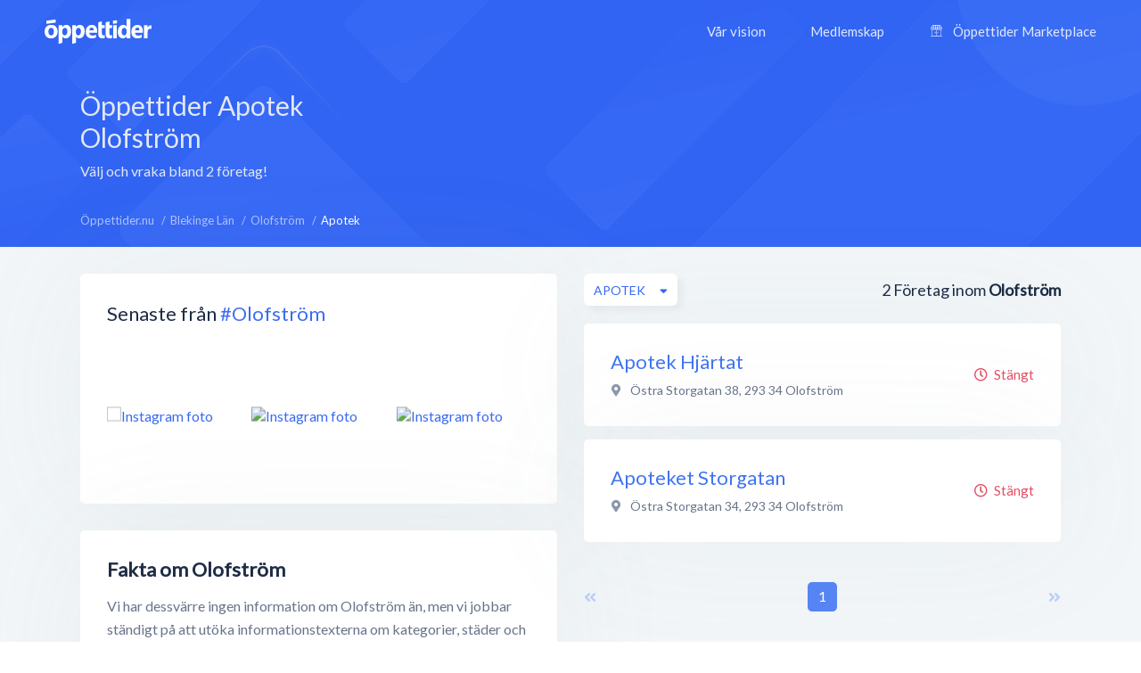

--- FILE ---
content_type: text/html; charset=utf-8
request_url: https://xn--ppettider-z7a.nu/blekinge-lan/olofstrom/apotek
body_size: 7621
content:
<!DOCTYPE html>
<html lang="sv-SE">
<head>
    <meta charset="UTF-8">
    <meta name="viewport" content="width=device-width, height=device-height, initial-scale=1.0, minimum-scale=1.0, maximum-scale=1.0">
    <meta http-equiv="X-UA-Compatible" content="ie=edge">
    <title>Apotek i Olofström - Alla öppettider, adress &amp; kontakt - Öppettider.nu</title>
    <link rel="canonical" href="https://öppettider.nu/blekinge-lan/olofstrom/apotek">
    <meta name="description" content="Alla öppettider för Apotek i Olofströmök bland hundratusentals företag - snabbt &amp; smidigt!" />

    <meta name="apple-mobile-web-app-title" content="Öppettider.nu">
    <meta name="theme-color" content="#3567f4">
	<meta name="application-name" content="Öppettider.nu">

    <!-- Twitter Card data -->
    <meta name="twitter:card" content="summary">
    <meta name="twitter:site" content="@oppettidernu">
    <meta name="twitter:title" content="Apotek i Olofström - Alla öppettider, adress &amp; kontakt - Öppettider.nu">
    <meta name="twitter:description" content="Alla öppettider för Apotek i Olofströmök bland hundratusentals företag - snabbt &amp; smidigt!">
    <meta name="twitter:creator" content="@oppettidernu">
    <meta name="twitter:image" content="https://öppettider.nu/assets/img/twitter-share.png"> <!--120x120px--> 
    <!-- Open Graph data -->
    <meta property="og:title" content="Apotek i Olofström - Alla öppettider, adress &amp; kontakt - Öppettider.nu" />
    <meta property="og:type" content="website" />
    <meta property="og:url" content="https://xn--ppettider-z7a.nu/blekinge-lan/olofstrom/apotek" />
    <meta property="og:image" content="https://xn--ppettider-z7a.nu/assets/img/og-share.png" />
    <meta property="og:description" content="Alla öppettider för Apotek i Olofströmök bland hundratusentals företag - snabbt &amp; smidigt!" /> 
    <meta property="og:site_name" content="Öppettider.nu" />
    <meta property="fb:admins" content="100001214649282" />
    <meta property="fb:app_id" content="478321919625877" />
    <meta property="fb:locale" content="sv_SE" />
    
    <!-- Prefetch DNS for external assets -->
    <link rel="preconnect" href="//www.googletagmanager.com" crossorigin>
    <link rel="preconnect" href="//fonts.googleapis.com" crossorigin>
    <link rel="preload" href="https://fonts.googleapis.com/css?family=Lato|Roboto:500&display=swap" as="style"/>
    
    <link href="https://fonts.googleapis.com/css?family=Lato|Roboto:500&display=swap" rel="stylesheet">

    <!-- Preconnect for external assets -->
    <link rel="icon" href="/favicon.ico" type="image/vnd.microsoft.icon">
    <link rel="manifest" href="/manifest.webmanifest">

    <link rel="icon" href="https://öppettider.nu/assets/img/icons/favicon-128x128.png" type="image/png" sizes="128x128">
    <link rel="icon" type="image/png" sizes="16x16" href="https://öppettider.nu/assets/img/icons/favicon-16x16.png">
    <link rel="icon" type="image/png" sizes="32x32" href="https://öppettider.nu/assets/img/icons/favicon-32x32.png">
    <link rel="icon" sizes="64x64" href="https://öppettider.nu/assets/img/icons/favicon-64x64.png" />
    <link rel="icon" sizes="128x128" href="https://öppettider.nu/assets/img/icons/favicon-128x128.png" />
    <link rel="icon" sizes="256x256" href="https://öppettider.nu/assets/img/icons/favicon-256x256.png" />
    <link rel="stylesheet" href="/assets/css/default.css?cache=1768529978">
    <script src="https://pagead2.googlesyndication.com/pagead/js/adsbygoogle.js"></script>
    
    <script>
        var ajaxUrl = 'https://öppettider.nu/ajax/';
        var siteUrl = 'https://öppettider.nu';
    </script>
    <!-- Google Tag Manager -->
    <script>
        (function(w,d,s,l,i){w[l]=w[l]||[];w[l].push({'gtm.start':
        new Date().getTime(),event:'gtm.js'});var f=d.getElementsByTagName(s)[0],
        j=d.createElement(s),dl=l!='dataLayer'?'&l='+l:'';j.async=true;j.src=
        'https://www.googletagmanager.com/gtm.js?id='+i+dl;f.parentNode.insertBefore(j,f);
        })(window,document,'script','dataLayer','GTM-M9K2SFJ');
    </script> 
    <!-- End Google Tag Manager -->
    
</head>
<body id="barba-wrapper" class="light " itemscope itemtype="https://schema.org/WebPage">
<style>
    .ad-box{
        overflow:hidden !important;
    }
</style>
    <!-- Google Tag Manager (noscript) -->
    <noscript><iframe src="https://www.googletagmanager.com/ns.html?id=GTM-M9K2SFJ" height="0" width="0" style="display:none;visibility:hidden"></iframe></noscript>
    <!-- End Google Tag Manager (noscript) -->
<div class="barba-container">
    <meta itemprop="name" content="Apotek i Olofström - Alla öppettider, adress &amp; kontakt - Öppettider.nu"/>
    <meta itemprop="url" content="https://öppettider.nu/blekinge-lan/olofstrom/apotek"/>
    <meta itemprop="description" content="Alla öppettider för Apotek i Olofströmök bland hundratusentals företag - snabbt &amp; smidigt!"/>
    <input type="hidden" name="bodyClass" value="light" />
    <input type="hidden" name="pageType" value="city" />
    <input type="hidden" name="pageSlug" value="blekinge-lan" />
    <input type="hidden" name="pageChild" value="olofstrom" />
    <div class="white-buzz"></div>
    <header>
        <div class="logo-block">
            <a href="/" title="Öppettider.nu"><img src="/assets/img/svgs/logotype-light.svg" width="120" alt="Öppettider" /></a>
        </div>
        <div class="desktop-menu-section">
            <div class="menu-block">
                <ul style="font-family: 'Lato', sans-serif;" itemscope itemtype="https://schema.org/SiteNavigationElement">
                    <li><a href="/info" itemprop="url" title="Vår vision"><span itemprop="name">Vår vision</span></a></li>
                    <li><a href="/business" itemprop="url" title="Medlemskap"><span itemprop="name">Medlemskap</span></a></li>
                    <li>
                        <a href="/marketplace" itemprop="url" title="Öppettider Marketplace">
                            <svg version="1.1" xmlns="http://www.w3.org/2000/svg" class="market-icon" xmlns:xlink="http://www.w3.org/1999/xlink" x="0px" y="0px" viewBox="0 0 512 640" xml:space="preserve">
<g>
    <path d="M510,163.1v-35.5c-0.1-2.9-0.9-5.6-2.5-8L430.8,8.1c-2.6-3.8-7-6.1-11.6-6.1H92.9c-4.6,0-9,2.3-11.6,6.1L4.5,119.6
        c-1.6,2.3-2.3,5-2.5,8v35.5c0,26.4,16.6,49,40,58v260.7H16.1c-7.8,0-14.1,6.3-14.1,14.1S8.3,510,16.1,510h479.8
        c7.8,0,14.1-6.3,14.1-14.1s-6.3-14.1-14.1-14.1H470V221C493.4,212.1,510,189.5,510,163.1z M411.7,30.2l57.3,83.3h-59.7L375,30.2
        H411.7z M344.4,30.2l34.4,83.3h-62.6l-11.5-83.3C304.7,30.2,344.4,30.2,344.4,30.2z M385.8,141.7v21.4c0,18.7-15.2,33.9-33.9,33.9
        c-18.7,0-33.9-15.2-33.9-33.9v-21.4L385.8,141.7L385.8,141.7z M235.7,30.2h40.7l11.5,83.3h-63.6L235.7,30.2z M207.2,30.2
        l-11.5,83.3h-62.6l34.4-83.3C167.5,30.2,207.2,30.2,207.2,30.2z M193.9,141.7v21.4c0,18.7-15.2,33.9-33.9,33.9
        s-33.9-15.2-33.9-33.9v-21.4L193.9,141.7L193.9,141.7z M100.3,30.2H137l-34.4,83.3H43L100.3,30.2z M30.2,163.1v-21.4H98v21.4
        c0,18.7-15.2,33.9-33.9,33.9S30.2,181.8,30.2,163.1z M241.9,481.8H70.2v-257c16.8-1.7,31.7-10,41.9-22.4
        c11.4,13.9,28.7,22.7,48,22.7s36.6-8.9,48-22.7c8.5,10.4,20.4,18,33.9,21.1v258.3H241.9z M222.1,163.1v-21.4h67.7v21.4
        c0,18.7-15.2,33.9-33.9,33.9S222.1,181.8,222.1,163.1z M441.8,481.8H270.1V223.6c13.5-3.2,25.3-10.7,33.9-21.1
        c11.4,13.9,28.7,22.7,48,22.7s36.6-8.9,48-22.7c10.2,12.4,25.1,20.7,41.9,22.4v256.9H441.8z M447.9,197
        c-18.7,0-33.9-15.2-33.9-33.9v-21.4h67.7v21.4C481.8,181.8,466.6,197,447.9,197z"/>
    <path d="M188.6,318.6v48.3c0,7.8,6.3,14.1,14.1,14.1s14.1-6.3,14.1-14.1v-48.3c0-7.8-6.3-14.1-14.1-14.1
        C194.9,304.5,188.6,310.8,188.6,318.6z"/>
    <path d="M309.3,304.5c-7.8,0-14.1,6.3-14.1,14.1v48.3c0,7.8,6.3,14.1,14.1,14.1c7.8,0,14.1-6.3,14.1-14.1v-48.3
        C323.4,310.8,317.1,304.5,309.3,304.5z"/>
</g>
</svg>                            <span itemprop="name">Öppettider Marketplace</span>
                        </a>
                    </li>
                </ul>
            </div>
        </div>
        <div class="mobile-menu-section">
            <div class="mobile-menu-action">
                <div></div>
            </div>
        </div>
                <div class="mobile-menu-menu-block">
            <div class="mobile-menu-menu-header">
                <div class="logo-block">
                    <a href="/" title="Öppettider.nu"><img class="lazyload" alt="Öppettider Logotyp" src="/assets/img/oppettider_px.png" data-src="/assets/img/svgs/logotype.svg" width="120" /></a>
                </div>
                <div class="mobile-menu-section">
                    <div class="mobile-menu-close">
                        <div></div>
                    </div>
                </div>
            </div>
            <div class="mobile-menu-menu-body">
                <div class="mobile-menu-menu">
                    <ul itemscope itemtype="https://schema.org/SiteNavigationElement">
                        <li><a href="/" itemprop="url" title="Startsidan"><span itemprop="name">Startsidan</span></a></li>
                        <li><a href="/info" itemprop="url" title="Vår vision"><span itemprop="name">Vår vision</span></a></li>
                        <li><a href="/business" itemprop="url" title="Medlemskap"><span itemprop="name">Medlemskap</span></a></li>
                        <li>
                            <a href="/marketplace" itemprop="url" title="Öppettider Marketplace">
                                <svg version="1.1" xmlns="http://www.w3.org/2000/svg" class="market-icon" xmlns:xlink="http://www.w3.org/1999/xlink" x="0px" y="0px" viewBox="0 0 512 640" xml:space="preserve">
<g>
    <path d="M510,163.1v-35.5c-0.1-2.9-0.9-5.6-2.5-8L430.8,8.1c-2.6-3.8-7-6.1-11.6-6.1H92.9c-4.6,0-9,2.3-11.6,6.1L4.5,119.6
        c-1.6,2.3-2.3,5-2.5,8v35.5c0,26.4,16.6,49,40,58v260.7H16.1c-7.8,0-14.1,6.3-14.1,14.1S8.3,510,16.1,510h479.8
        c7.8,0,14.1-6.3,14.1-14.1s-6.3-14.1-14.1-14.1H470V221C493.4,212.1,510,189.5,510,163.1z M411.7,30.2l57.3,83.3h-59.7L375,30.2
        H411.7z M344.4,30.2l34.4,83.3h-62.6l-11.5-83.3C304.7,30.2,344.4,30.2,344.4,30.2z M385.8,141.7v21.4c0,18.7-15.2,33.9-33.9,33.9
        c-18.7,0-33.9-15.2-33.9-33.9v-21.4L385.8,141.7L385.8,141.7z M235.7,30.2h40.7l11.5,83.3h-63.6L235.7,30.2z M207.2,30.2
        l-11.5,83.3h-62.6l34.4-83.3C167.5,30.2,207.2,30.2,207.2,30.2z M193.9,141.7v21.4c0,18.7-15.2,33.9-33.9,33.9
        s-33.9-15.2-33.9-33.9v-21.4L193.9,141.7L193.9,141.7z M100.3,30.2H137l-34.4,83.3H43L100.3,30.2z M30.2,163.1v-21.4H98v21.4
        c0,18.7-15.2,33.9-33.9,33.9S30.2,181.8,30.2,163.1z M241.9,481.8H70.2v-257c16.8-1.7,31.7-10,41.9-22.4
        c11.4,13.9,28.7,22.7,48,22.7s36.6-8.9,48-22.7c8.5,10.4,20.4,18,33.9,21.1v258.3H241.9z M222.1,163.1v-21.4h67.7v21.4
        c0,18.7-15.2,33.9-33.9,33.9S222.1,181.8,222.1,163.1z M441.8,481.8H270.1V223.6c13.5-3.2,25.3-10.7,33.9-21.1
        c11.4,13.9,28.7,22.7,48,22.7s36.6-8.9,48-22.7c10.2,12.4,25.1,20.7,41.9,22.4v256.9H441.8z M447.9,197
        c-18.7,0-33.9-15.2-33.9-33.9v-21.4h67.7v21.4C481.8,181.8,466.6,197,447.9,197z"/>
    <path d="M188.6,318.6v48.3c0,7.8,6.3,14.1,14.1,14.1s14.1-6.3,14.1-14.1v-48.3c0-7.8-6.3-14.1-14.1-14.1
        C194.9,304.5,188.6,310.8,188.6,318.6z"/>
    <path d="M309.3,304.5c-7.8,0-14.1,6.3-14.1,14.1v48.3c0,7.8,6.3,14.1,14.1,14.1c7.8,0,14.1-6.3,14.1-14.1v-48.3
        C323.4,310.8,317.1,304.5,309.3,304.5z"/>
</g>
</svg>    
                                <span itemprop="name">Öppettider Marketplace</span>
                            </a>
                        </li>
                    </ul>
                </div>
                <div class="mobile-menu-menu-button">
                    <a href="/business" class="btn blue" title="Läs mer om medlemskap">Är du företagare?</a>
                </div>
            </div>
        </div>
    </header>
    <section class="page_heading list-pages-heading">
    <div class="wrapper">
        <div class="heading_content flex-horizontal space-between">
            <div class="info-side">
                <h1>
                Öppettider
                Apotek                 Olofström</h1>
                <div class="cap">Välj och vraka bland 2 företag!</div>
            </div>
            <div class="mrc mrc-overlapping vertical">
                <div class="reklam_container">
                    <div class="ad-box" data-size="970x90">
                        <ins class="adsbygoogle" 
                style="display:inline-block; width:970px; height:90px;"
                
                
                data-ad-client="ca-pub-8107075430921414" data-ad-slot="1003490756"></ins>                    </div>
                    <div class="ad-box" data-size="728x90">
                        <ins class="adsbygoogle" 
                style="display:inline-block; width:728px; height:90px;"
                
                
                data-ad-client="ca-pub-8107075430921414" data-ad-slot="6421343121"></ins>                    </div>
                    <div class="ad-box" data-size="468x60">
                        <ins class="adsbygoogle" 
                style="display:inline-block; width:468px; height:60px;"
                
                
                data-ad-client="ca-pub-8107075430921414" data-ad-slot="8690409081"></ins>                    </div>
                    <div class="ad-box" data-size="336x280">
                        <ins class="adsbygoogle" 
                style="display:inline-block; width:336px; height:280px;"
                
                
                data-ad-client="ca-pub-8107075430921414" data-ad-slot="7377327414"></ins>                    </div>
                    <div class="ad-box" data-size="300x250">
                        <ins class="adsbygoogle" 
                style="display:inline-block; width:300px; height:250px;"
                
                
                data-ad-client="ca-pub-8107075430921414" data-ad-slot="1631143084"></ins>                    </div>
                    <div class="ad-box" data-size="320x100">
                        <ins class="adsbygoogle" 
                style="display:inline-block; width:320px; height:100px;"
                
                
                data-ad-client="ca-pub-8107075430921414" data-ad-slot="3733595872"></ins>                    </div>
                </div>
            </div>
        </div>
    </div>
</section>
<section id="main_content">
    <div class="light-bg"></div>
    <div class="wrapper">
        <section id="system_page" class="content-section flex-horizontal space-between">
            <div class="breadcrumbs-header cm-12 flex-horizontal space-between pwa-block">
                <div class="breadcrumbs">
                    <ul class="no_styling flex-horizontal" itemscope itemtype="http://schema.org/BreadcrumbList">
                        <li class="list-item" itemprop="itemListElement" itemscope itemtype="http://schema.org/ListItem">
    <meta itemprop="position" content="0"/>

            
        <a href="https://öppettider.nu/" itemprop="item" title="Visa Öppettider.nu">
            <span itemprop="name">Öppettider.nu</span>
        </a>
    </li><li class="list-item" itemprop="itemListElement" itemscope itemtype="http://schema.org/ListItem">
    <meta itemprop="position" content="1"/>

            
        <a href="https://öppettider.nu/blekinge-lan" itemprop="item" title="Visa Blekinge Län">
            <span itemprop="name">Blekinge Län</span>
        </a>
    </li><li class="list-item" itemprop="itemListElement" itemscope itemtype="http://schema.org/ListItem">
    <meta itemprop="position" content="2"/>

            
        <a href="https://öppettider.nu/blekinge-lan/olofstrom" itemprop="item" title="Visa Olofström">
            <span itemprop="name">Olofström</span>
        </a>
    </li><li class="list-item" itemprop="itemListElement" itemscope itemtype="http://schema.org/ListItem">
    <meta itemprop="position" content="3"/>

            <h3 itemprop="item" content="https://xn--ppettider-z7a.nu/blekinge-lan/olofstrom/apotek">
            <span itemprop="name">Apotek</span>
        </h3>
    </li>                    </ul>
                </div>
            </div>
            <aside id="system_info" class="pt-30">
            
                    <div class="row cm-12">
    <div class="box cm-12">
        <div id="instagram_promo" class="p-30" data-tag="olofström">
            <div class="heading">
                <h2 class="box-title">Senaste från <a href="https://www.instagram.com/explore/tags/olofström/" rel="nofollow noreferrer" title="#olofström hashtagg på Instagram" target="_blank">#Olofström</a></h2>
            </div>
            <div class="images_container">
                <div class="images flex-horizontal space-between pt-30">
                                            <div class="post">
                            <a href="https://instagram.com/p/" title="Visa på Instagram" rel="nofollow noreferrer" target="_blank">
                                <img class="lazyload image" src="/assets/img/oppettider_px.png" data-src="" alt="Instagram foto" />
                            </a>
                        </div>
                                            <div class="post">
                            <a href="https://instagram.com/p/" title="Visa på Instagram" rel="nofollow noreferrer" target="_blank">
                                <img class="lazyload image" src="/assets/img/oppettider_px.png" data-src="" alt="Instagram foto" />
                            </a>
                        </div>
                                            <div class="post">
                            <a href="https://instagram.com/p/" title="Visa på Instagram" rel="nofollow noreferrer" target="_blank">
                                <img class="lazyload image" src="/assets/img/oppettider_px.png" data-src="" alt="Instagram foto" />
                            </a>
                        </div>
                                            <div class="post">
                            <a href="https://instagram.com/p/" title="Visa på Instagram" rel="nofollow noreferrer" target="_blank">
                                <img class="lazyload image" src="/assets/img/oppettider_px.png" data-src="" alt="Instagram foto" />
                            </a>
                        </div>
                                            <div class="post">
                            <a href="https://instagram.com/p/" title="Visa på Instagram" rel="nofollow noreferrer" target="_blank">
                                <img class="lazyload image" src="/assets/img/oppettider_px.png" data-src="" alt="Instagram foto" />
                            </a>
                        </div>
                                            <div class="post">
                            <a href="https://instagram.com/p/" title="Visa på Instagram" rel="nofollow noreferrer" target="_blank">
                                <img class="lazyload image" src="/assets/img/oppettider_px.png" data-src="" alt="Instagram foto" />
                            </a>
                        </div>
                                    </div>
            </div>
        </div>
    </div>
</div>

                    <div class="row cm-12">
                        <div class="box p-30 cm-12 no-information-text">
                            <div class="about">
                                <h2>Fakta om Olofström</h2>

                                                                    <p>
                                        Vi har dessvärre ingen information om Olofström än, 
                                        men vi jobbar ständigt på att utöka informationstexterna om kategorier, städer och företag.
                                    </p>
                                                            </div>
                        </div>
                    </div>

                <div class="row cm-12">
    <div class="box p-30 cm-12 flex-vertical">
        <div class="popular_links">
            <div class="heading">
                <h3 class="box-title">Kategorier i Olofström</h3>
            </div>
            <div class="content pt-20">
                                    <a href="https://öppettider.nu/blekinge-lan/olofstrom/apotek" title="Apotek">Apotek</a>
                                    <a href="https://öppettider.nu/blekinge-lan/olofstrom/bagerier" title="Bagerier">Bagerier</a>
                                    <a href="https://öppettider.nu/blekinge-lan/olofstrom/banker" title="Banker">Banker</a>
                                    <a href="https://öppettider.nu/blekinge-lan/olofstrom/bankomater" title="Bankomater">Bankomater</a>
                                    <a href="https://öppettider.nu/blekinge-lan/olofstrom/bar-nattklubb" title="Bar & Nattklubb">Bar & Nattklubb</a>
                                    <a href="https://öppettider.nu/blekinge-lan/olofstrom/bensinstationer" title="Bensinstationer">Bensinstationer</a>
                                    <a href="https://öppettider.nu/blekinge-lan/olofstrom/bibliotek" title="Bibliotek">Bibliotek</a>
                                    <a href="https://öppettider.nu/blekinge-lan/olofstrom/bildelar" title="Bildelar">Bildelar</a>
                                    <a href="https://öppettider.nu/blekinge-lan/olofstrom/bilhandlare" title="Bilhandlare">Bilhandlare</a>
                                    <a href="https://öppettider.nu/blekinge-lan/olofstrom/bilverkstader" title="Bilverkstäder">Bilverkstäder</a>
                                    <a href="https://öppettider.nu/blekinge-lan/olofstrom/bokhandel" title="Bokhandel">Bokhandel</a>
                                    <a href="https://öppettider.nu/blekinge-lan/olofstrom/butiker" title="Butiker">Butiker</a>
                                    <a href="https://öppettider.nu/blekinge-lan/olofstrom/cafeer" title="Caféer">Caféer</a>
                                    <a href="https://öppettider.nu/blekinge-lan/olofstrom/data-och-it" title="Data och IT">Data och IT</a>
                                    <a href="https://öppettider.nu/blekinge-lan/olofstrom/detaljhandel" title="Detaljhandel">Detaljhandel</a>
                                    <a href="https://öppettider.nu/blekinge-lan/olofstrom/djurtjanster" title="Djurtjänster">Djurtjänster</a>
                                    <a href="https://öppettider.nu/blekinge-lan/olofstrom/elektronik" title="Elektronik">Elektronik</a>
                                    <a href="https://öppettider.nu/blekinge-lan/olofstrom/fordon" title="Fordon">Fordon</a>
                                    <a href="https://öppettider.nu/blekinge-lan/olofstrom/frisorer" title="Frisörer">Frisörer</a>
                                    <a href="https://öppettider.nu/blekinge-lan/olofstrom/gym" title="Gym">Gym</a>
                                    <a href="https://öppettider.nu/blekinge-lan/olofstrom/halsa" title="Hälsa">Hälsa</a>
                                    <a href="https://öppettider.nu/blekinge-lan/olofstrom/inredningsbutiker" title="Inredningsbutiker">Inredningsbutiker</a>
                                    <a href="https://öppettider.nu/blekinge-lan/olofstrom/internetforetag" title="Internetföretag">Internetföretag</a>
                                    <a href="https://öppettider.nu/blekinge-lan/olofstrom/klader" title="Kläder">Kläder</a>
                                    <a href="https://öppettider.nu/blekinge-lan/olofstrom/kosmetika" title="Kosmetika">Kosmetika</a>
                                    <a href="https://öppettider.nu/blekinge-lan/olofstrom/kopcentrum" title="Köpcentrum">Köpcentrum</a>
                                    <a href="https://öppettider.nu/blekinge-lan/olofstrom/livsmedelsbutiker" title="Livsmedelsbutiker">Livsmedelsbutiker</a>
                                    <a href="https://öppettider.nu/blekinge-lan/olofstrom/museum" title="Museum">Museum</a>
                                    <a href="https://öppettider.nu/blekinge-lan/olofstrom/myndigheter" title="Myndigheter">Myndigheter</a>
                                    <a href="https://öppettider.nu/blekinge-lan/olofstrom/maklare" title="Mäklare">Mäklare</a>
                                    <a href="https://öppettider.nu/blekinge-lan/olofstrom/mobelbutiker" title="Möbelbutiker">Möbelbutiker</a>
                                    <a href="https://öppettider.nu/blekinge-lan/olofstrom/obemannade-bensinstationer" title="Obemannade bensinstationer">Obemannade bensinstationer</a>
                                    <a href="https://öppettider.nu/blekinge-lan/olofstrom/pizzerior" title="Pizzerior">Pizzerior</a>
                                    <a href="https://öppettider.nu/blekinge-lan/olofstrom/restauranger" title="Restauranger">Restauranger</a>
                                    <a href="https://öppettider.nu/blekinge-lan/olofstrom/skolor" title="Skolor">Skolor</a>
                                    <a href="https://öppettider.nu/blekinge-lan/olofstrom/sport" title="Sport">Sport</a>
                                    <a href="https://öppettider.nu/blekinge-lan/olofstrom/systembolag" title="Systembolag">Systembolag</a>
                                    <a href="https://öppettider.nu/blekinge-lan/olofstrom/utbildning" title="Utbildning">Utbildning</a>
                                    <a href="https://öppettider.nu/blekinge-lan/olofstrom/vard" title="Vård">Vård</a>
                                    <a href="https://öppettider.nu/blekinge-lan/olofstrom/ovriga-foretag" title="Övriga företag">Övriga företag</a>
                                    <a href="https://öppettider.nu/blekinge-lan/olofstrom/ovriga-tjanster" title="Övriga tjänster">Övriga tjänster</a>
                                    <a href="https://öppettider.nu/blekinge-lan/olofstrom/ovrigt" title="Övrigt">Övrigt</a>
                            </div>
        </div>
    </div>
</div>            </aside>
            <section id="searchresults" class="small pt-30">
                <section id="searchlist_heading" class="flex-vertical pb-20">
                    <div class="searchresults">
                        <span class="text-medium company-count-container">
                            2</span> <span>Företag inom</span> <span><strong>Olofström</strong>
                        </span>
                    </div>
                    <div class="sortings">
                        <div class="sort_categories sort relative">
                            <div class="dropdown">
                                <span class="btn btn-white-white btn-m shadow btn-flex dropbtn btn-autowidth">
                                    <span class="dd-label">Apotek</span>
                                </span>
                                <div class="dropdown-content revert" data-list="categories">
                                    <div class="dropdown_search">
                                        <input type="text" class="dd-search" name="dd-search" placeholder="Sök här..." autocomplete="off" />
                                    </div>

                                    <div class="dropdown_list category-list-ajax" id="city-category-list" data-city="olofstrom" data-region="blekinge-lan">
                                        <ul class="no_styling">
                                            <li class="category-selector list-item " data-category=""><a href="javascript:void(0)" >Alla kategorier</a></li><li class="category-selector list-item curr" data-category="apotek"><a href="javascript:void(0)">Apotek</a></li><li class="category-selector list-item " data-category="bagerier"><a href="javascript:void(0)">Bagerier</a></li><li class="category-selector list-item " data-category="banker"><a href="javascript:void(0)">Banker</a></li><li class="category-selector list-item " data-category="bankomater"><a href="javascript:void(0)">Bankomater</a></li><li class="category-selector list-item " data-category="bar-nattklubb"><a href="javascript:void(0)">Bar & Nattklubb</a></li><li class="category-selector list-item " data-category="bensinstationer"><a href="javascript:void(0)">Bensinstationer</a></li><li class="category-selector list-item " data-category="bibliotek"><a href="javascript:void(0)">Bibliotek</a></li><li class="category-selector list-item " data-category="bildelar"><a href="javascript:void(0)">Bildelar</a></li><li class="category-selector list-item " data-category="bilhandlare"><a href="javascript:void(0)">Bilhandlare</a></li><li class="category-selector list-item " data-category="bilverkstader"><a href="javascript:void(0)">Bilverkstäder</a></li><li class="category-selector list-item " data-category="bokhandel"><a href="javascript:void(0)">Bokhandel</a></li><li class="category-selector list-item " data-category="butiker"><a href="javascript:void(0)">Butiker</a></li><li class="category-selector list-item " data-category="cafeer"><a href="javascript:void(0)">Caféer</a></li><li class="category-selector list-item " data-category="data-och-it"><a href="javascript:void(0)">Data och IT</a></li><li class="category-selector list-item " data-category="detaljhandel"><a href="javascript:void(0)">Detaljhandel</a></li><li class="category-selector list-item " data-category="djurtjanster"><a href="javascript:void(0)">Djurtjänster</a></li><li class="category-selector list-item " data-category="elektronik"><a href="javascript:void(0)">Elektronik</a></li><li class="category-selector list-item " data-category="fordon"><a href="javascript:void(0)">Fordon</a></li><li class="category-selector list-item " data-category="frisorer"><a href="javascript:void(0)">Frisörer</a></li><li class="category-selector list-item " data-category="gym"><a href="javascript:void(0)">Gym</a></li><li class="category-selector list-item " data-category="halsa"><a href="javascript:void(0)">Hälsa</a></li><li class="category-selector list-item " data-category="inredningsbutiker"><a href="javascript:void(0)">Inredningsbutiker</a></li><li class="category-selector list-item " data-category="internetforetag"><a href="javascript:void(0)">Internetföretag</a></li><li class="category-selector list-item " data-category="klader"><a href="javascript:void(0)">Kläder</a></li><li class="category-selector list-item " data-category="kosmetika"><a href="javascript:void(0)">Kosmetika</a></li><li class="category-selector list-item " data-category="kopcentrum"><a href="javascript:void(0)">Köpcentrum</a></li><li class="category-selector list-item " data-category="livsmedelsbutiker"><a href="javascript:void(0)">Livsmedelsbutiker</a></li><li class="category-selector list-item " data-category="museum"><a href="javascript:void(0)">Museum</a></li><li class="category-selector list-item " data-category="myndigheter"><a href="javascript:void(0)">Myndigheter</a></li><li class="category-selector list-item " data-category="maklare"><a href="javascript:void(0)">Mäklare</a></li><li class="category-selector list-item " data-category="mobelbutiker"><a href="javascript:void(0)">Möbelbutiker</a></li><li class="category-selector list-item " data-category="obemannade-bensinstationer"><a href="javascript:void(0)">Obemannade bensinstationer</a></li><li class="category-selector list-item " data-category="pizzerior"><a href="javascript:void(0)">Pizzerior</a></li><li class="category-selector list-item " data-category="restauranger"><a href="javascript:void(0)">Restauranger</a></li><li class="category-selector list-item " data-category="skolor"><a href="javascript:void(0)">Skolor</a></li><li class="category-selector list-item " data-category="sport"><a href="javascript:void(0)">Sport</a></li><li class="category-selector list-item " data-category="systembolag"><a href="javascript:void(0)">Systembolag</a></li><li class="category-selector list-item " data-category="utbildning"><a href="javascript:void(0)">Utbildning</a></li><li class="category-selector list-item " data-category="vard"><a href="javascript:void(0)">Vård</a></li><li class="category-selector list-item " data-category="ovriga-foretag"><a href="javascript:void(0)">Övriga företag</a></li><li class="category-selector list-item " data-category="ovriga-tjanster"><a href="javascript:void(0)">Övriga tjänster</a></li><li class="category-selector list-item " data-category="ovrigt"><a href="javascript:void(0)">Övrigt</a></li>                                        </ul>
                                    </div>
                                </div>
                            </div>
                        </div>
                    </div>
                </section>

                <section id="searchlist">
                        <div class="list_item is_local" itemscope itemtype="http://schema.org/LocalBusiness">
    <div class="profile_info">
        <div class="name">
            <a itemprop="url" href="https://öppettider.nu/apotekhjartat/apotek-hjartat-olofstrom/ftXs8XsG" title="Apotek Hjärtat, Olofström">
                <h4 itemprop="name">Apotek Hjärtat</h4>
            </a>
        </div>
        
                 
            <div itemprop="geo" itemscope itemtype="http://schema.org/GeoCoordinates" style="display:none;">
                <meta itemprop="latitude" content="56.27706960" />
                <meta itemprop="longitude" content="14.53074190" />
            </div>
        

                <div class="address" itemprop="address" itemscope itemtype="http://schema.org/PostalAddress">
            <i class="fas fa-map-marker-alt address-icon"></i>
             <span itemprop="streetAddress">Östra Storgatan 38</span>,                <span itemprop="postalCode">293 34</span>               <span itemprop="addressLocality">Olofström</span>         </div>
        
        <div class="text">
                </div>
    </div>
    <div class="extra_info text-right">
        
                    <span class="indication closed"><i class="far fa-clock position-left"></i>Stängt</span>
        
            </div>
    <div class="item-image" itemprop="image" itemscope itemtype="https://schema.org/ImageObject">
        <meta itemprop="url" content="https://xn--ppettider-z7a.nu/media/images/logo_vit.png" />
    </div>
</div><div class="list_item is_local" itemscope itemtype="http://schema.org/LocalBusiness">
    <div class="profile_info">
        <div class="name">
            <a itemprop="url" href="https://öppettider.nu/apoteket/apoteket-storgatan-olofstrom/Gvwr5sLZ" title="Apoteket Storgatan, Olofström">
                <h4 itemprop="name">Apoteket Storgatan</h4>
            </a>
        </div>
        
                 
            <div itemprop="geo" itemscope itemtype="http://schema.org/GeoCoordinates" style="display:none;">
                <meta itemprop="latitude" content="56.27754070" />
                <meta itemprop="longitude" content="14.52984800" />
            </div>
        

                <div class="address" itemprop="address" itemscope itemtype="http://schema.org/PostalAddress">
            <i class="fas fa-map-marker-alt address-icon"></i>
             <span itemprop="streetAddress">Östra Storgatan 34</span>,                <span itemprop="postalCode">293 34</span>               <span itemprop="addressLocality">Olofström</span>         </div>
        
        <div class="text">
                </div>
    </div>
    <div class="extra_info text-right">
        
                    <span class="indication closed"><i class="far fa-clock position-left"></i>Stängt</span>
        
            </div>
    <div class="item-image" itemprop="image" itemscope itemtype="https://schema.org/ImageObject">
        <meta itemprop="url" content="https://xn--ppettider-z7a.nu/media/images/logo_vit.png" />
    </div>
</div>                </section>

                <div id="pagination" class="pagination flex-horizontal space-between cm-12 pt-30">
                    <div class="arrow ">
    <a href="https://öppettider.nu/blekinge-lan/olofstrom/apotek"  class="pagination-page disabled " data-page="0"><i class="fas fa-angle-double-left"></i></a>
</div><ul class="no_styling flex-horizontal" itemscope itemtype="http://schema.org/SiteNavigationElement">
            <li class="pag-list-item curr">
                            <a href="https://öppettider.nu/blekinge-lan/olofstrom/apotek" data-page="1" class="pagination-page " itemprop="url">
                    <span itemprop="name">1</span>
                </a>
                    </li>
    </ul><div class="arrow">
    <a href="https://öppettider.nu/blekinge-lan/olofstrom/apotek/2"  class="pagination-page disabled " data-page="2"><i class="fas fa-angle-double-right"></i></a>
</div>                </div>
            </section>
        </section>
    </div>
    <section class="traffic-section">
    <div class="wrapper">
        <div class="more-traffic">
            <div class="row vertical-center space-between">
                <div class="cm-7 cmm-12">
                    <div class="title">Vill du annonsera på Öppettider.nu?</div>
                    <div class="text"><p>Se till att ditt företag syns när kunden är som mest köpbenägen.</p></div>
                </div>
                <div class="cm-5 cmm-12 d-flex">
                    <div class="traffic-buttons">
                        <a class="btn btn-transparent" href="/business" rel="nofollow" title="Läs mer om annonsering på Öppettider.nu">Läs Mer</a>
                        <a class="btn btn-blue" href="/business/bli-medlem" rel="nofollow" title="Skapa medlemskap">Skapa medlemskap</a>
                    </div>
                </div>
            </div>
        </div>
    </div>
</section></section>    <footer itemscope itemtype="http://schema.org/WPFooter">
        <div class="wrapper">
            <div class="footer-menu" itemscope itemtype="https://schema.org/SiteNavigationElement">
                <div class="row">
                    <div class="cm-3">
                        <div class="footer-column-logo">
                            <div class="footer-logo">
                                <img width="120" itemprop="logo" src="https://öppettider.nu/assets/img/logo-footer.png" alt="Öppettider" />
                            </div>
                            <div class="text">Varje like uppskattas. <span>❤️</span></div>
                            <div class="footer-socials">
                                <div class="footer-social-item">
                                    <a href="https://www.facebook.com/Oppettider/" rel="noreferrer nofollow" target="_blank" title="Följ oss på Facebook"><i class="fab fa-facebook-f icon"></i></a>
                                    <a href="https://twitter.com/oppettider_nu" rel="noreferrer nofollow" target="_blank" title="Följ oss på Twitter"><i class="fab fa-twitter icon"></i></a>
                                    <a href="https://www.linkedin.com/company/oppettidernu/" rel="noreferrer nofollow" target="_blank" title="Följ oss på LinkedIn"><i class="fab fa-linkedin-in icon"></i></a>
                                </div>
                            </div>
                        </div>
                    </div>
                    <div class="cm-3 d-flex justify-center flex-horizontal text-center">
                        <div class="footer-column">
                            <div class="footer-column-title">Öppettider</div>
                            <div class="footer-column-text"><a href="/info" rel="nofollow" itemprop="url" title="Vår vision"><span itemprop="name">Vår vision</span></a></div>
                            <div class="footer-column-text"><a href="/nyheter" rel="nofollow" itemprop="url" title="Nyheter"><span itemprop="name">Nyheter</span></a></div>
                            <div class="footer-column-text"><a href="/faq" rel="nofollow" itemprop="url" title="Vanliga frågor"><span itemprop="name">Vanliga frågor</span></a></div>
                            <div class="footer-column-text"><a href="/kontakt" rel="nofollow" itemprop="url" title="Kontakta oss"><span itemprop="name">Kontakta oss</span></a></div>
                        </div>
                    </div> 
                     
                    <div class="cm-3 d-flex flex-horizontal text-center">
                        <div class="footer-column">
                            <div class="footer-column-title">Våra tjänster</div>
                            <div class="footer-column-text"><a href="/business" rel="nofollow" itemprop="url" title="Medlemskap"><span itemprop="name">Medlemskap</span></a></div>
                            <div class="footer-column-text"><a href="/marketplace" rel="nofollow" itemprop="url" title="Marketplace"><span itemprop="name">Marketplace</span></a></div>
                            <div class="footer-column-text"><a rel="nofollow" href="/business/logga-in" itemprop="url" title="Logga in på Öppettider Business"><span itemprop="name">Logga in</span></a></div>
                        </div>
                    </div>
                    <div class="cm-3 d-flex flex-horizontal text-center">
                        <div class="footer-column">
                            <div class="footer-column-title">Upptäck</div>
                            <div class="footer-column-text"><a href="/info#partners" rel="nofollow" itemprop="url" title="Partners"><span itemprop="name">Partners</span></a></div>
                            <div class="footer-column-text"><a href="/kategorier" itemprop="url" title="Kategorier"><span itemprop="name">Kategorier</span></a></div>
                            <div class="footer-column-text"><a href="/rabattkoder" rel="nofollow" itemprop="url" title="Rabattkoder"><span itemprop="name">Rabattkoder</span></a></div>
                        </div>
                    </div>
                </div>
            </div>
            <div class="copyright">
                <div class="row space-between">
                    <div class="left-side">
                        <span class="copyright-text">Copyright © <span itemprop="copyrightYear">2026</span> <span itemprop="copyrightHolder" itemscope itemtype="http://schema.org/CreativeWork"><span itemprop="author">Öppettider.nu</span></span>
                        <span class="roud">Design av <a href="https://roudstudio.com" rel="nofollow noopener" title="Design av Roud Studio">Roud Studio</a></span>
                    </span>
                    </div>
                    <div class="links">
                        <div class="copyright-links">
                            <a rel="nofollow" href="/villkor" itemprop="url" title="Allmänna villkor"><span itemprop="name">Allmänna villkor</span></a>
                            <a rel="nofollow" href="/villkor#gdpr" itemprop="url" title="GDPR"><span itemprop="name">GDPR</span></a>
                        </div>
                    </div>
                </div>
            </div>
        </div>
    </footer>

    <link defer rel="stylesheet" href="/assets/css/slick.min.css">
    <link defer rel="stylesheet" href="/assets/css/fa-all.min.css">
    <script src="/assets/js/min/jquery-3.3.1.min.js"></script>
    <script defer src="/assets/js/functions.js?cache=1768529978"></script>
    <script defer src="/assets/js/min/ResizeSensor.min.js"></script>
    <script defer src="/assets/js/min/ElementQueries.min.js"></script>
    <script defer src="/assets/js/min/barba.min.js"></script>
    <script defer src="/assets/js/min/slick.min.js"></script>
    <script defer src="/assets/js/min/parsley.min.js"></script>
    <script defer src="/assets/js/pages.js?cache=1768529978"></script>
    <script defer src="/ajax/city_array.php" type="text/javascript"></script>
    <script async src="https://cdn.jsdelivr.net/npm/pwacompat@2.0.9/pwacompat.min.js"
    integrity="sha384-VcI6S+HIsE80FVM1jgbd6WDFhzKYA0PecD/LcIyMQpT4fMJdijBh0I7Iblaacawc"
    crossorigin="anonymous"></script>
    <script async src="/assets/js/min/lazysizes.min.js"></script>
</div>


<!--[if lte IE 9]>
    <div class="ie-warning">
        <div class="title">Dags att uppdatera din webbläsare!</div>
        <p>Du surfar med en föråldrad webbläsare och utsätter din dator för säkerhetshål och begränsad funktionalitet. Vi rekommenderar att du <a href="http://browsehappy.com/?locale=sv_SE">uppdaterar till senaste versionen av Internet Explorer, Firefox, Google Chrome, eller annan modern webbläsare</a>.</p>
    </div>
<![endif]-->
</body>

</html>

--- FILE ---
content_type: text/html; charset=utf-8
request_url: https://www.google.com/recaptcha/api2/aframe
body_size: 266
content:
<!DOCTYPE HTML><html><head><meta http-equiv="content-type" content="text/html; charset=UTF-8"></head><body><script nonce="MpZ6mhAXuE-hGlXpng7oIg">/** Anti-fraud and anti-abuse applications only. See google.com/recaptcha */ try{var clients={'sodar':'https://pagead2.googlesyndication.com/pagead/sodar?'};window.addEventListener("message",function(a){try{if(a.source===window.parent){var b=JSON.parse(a.data);var c=clients[b['id']];if(c){var d=document.createElement('img');d.src=c+b['params']+'&rc='+(localStorage.getItem("rc::a")?sessionStorage.getItem("rc::b"):"");window.document.body.appendChild(d);sessionStorage.setItem("rc::e",parseInt(sessionStorage.getItem("rc::e")||0)+1);localStorage.setItem("rc::h",'1768529982378');}}}catch(b){}});window.parent.postMessage("_grecaptcha_ready", "*");}catch(b){}</script></body></html>

--- FILE ---
content_type: text/javascript
request_url: https://xn--ppettider-z7a.nu/assets/js/min/ResizeSensor.min.js
body_size: 1156
content:
"use strict";!function(root,factory){"function"==typeof define&&define.amd?define(factory):"object"==typeof exports?module.exports=factory():root.ResizeSensor=factory()}("undefined"!=typeof window?window:this,function(){if("undefined"==typeof window)return null;var requestAnimationFrame=window.requestAnimationFrame||window.mozRequestAnimationFrame||window.webkitRequestAnimationFrame||function(fn){return window.setTimeout(fn,20)};function forEachElement(elements,callback){var elementsType=Object.prototype.toString.call(elements),isCollectionTyped="[object Array]"===elementsType||"[object NodeList]"===elementsType||"[object HTMLCollection]"===elementsType||"[object Object]"===elementsType||"undefined"!=typeof jQuery&&elements instanceof jQuery||"undefined"!=typeof Elements&&elements instanceof Elements,i=0,j=elements.length;if(isCollectionTyped)for(;i<j;i++)callback(elements[i]);else callback(elements)}function getElementSize(element){if(!element.getBoundingClientRect)return{width:element.offsetWidth,height:element.offsetHeight};var rect=element.getBoundingClientRect();return{width:Math.round(rect.width),height:Math.round(rect.height)}}var ResizeSensor=function(element,callback){function EventQueue(){var q=[],i,j;this.add=function(ev){q.push(ev)},this.call=function(sizeInfo){for(i=0,j=q.length;i<j;i++)q[i].call(this,sizeInfo)},this.remove=function(ev){var newQueue=[];for(i=0,j=q.length;i<j;i++)q[i]!==ev&&newQueue.push(q[i]);q=newQueue},this.length=function(){return q.length}}function attachResizeEvent(element,resized){if(element)if(element.resizedAttached)element.resizedAttached.add(resized);else{element.resizedAttached=new EventQueue,element.resizedAttached.add(resized),element.resizeSensor=document.createElement("div"),element.resizeSensor.dir="ltr",element.resizeSensor.className="resize-sensor";var style="pointer-events: none; position: absolute; left: 0px; top: 0px; right: 0; bottom: 0; overflow: hidden; z-index: -1; visibility: hidden; max-width: 100%;",styleChild="position: absolute; left: 0; top: 0; transition: 0s;";element.resizeSensor.style.cssText=style,element.resizeSensor.innerHTML='<div class="resize-sensor-expand" style="'+style+'"><div style="'+styleChild+'"></div></div><div class="resize-sensor-shrink" style="'+style+'"><div style="'+styleChild+' width: 200%; height: 200%"></div></div>',element.appendChild(element.resizeSensor);var computedStyle=window.getComputedStyle(element),position=computedStyle?computedStyle.getPropertyValue("position"):null;"absolute"!==position&&"relative"!==position&&"fixed"!==position&&(element.style.position="relative");var expand=element.resizeSensor.childNodes[0],expandChild=expand.childNodes[0],shrink=element.resizeSensor.childNodes[1],dirty,rafId,size=getElementSize(element),lastWidth=size.width,lastHeight=size.height,initialHiddenCheck=!0,lastAnimationFrame=0,resetExpandShrink=function(){var width=element.offsetWidth,height=element.offsetHeight;expandChild.style.width=width+10+"px",expandChild.style.height=height+10+"px",expand.scrollLeft=width+10,expand.scrollTop=height+10,shrink.scrollLeft=width+10,shrink.scrollTop=height+10},reset=function(){if(initialHiddenCheck){var invisible;if(0===element.offsetWidth&&0===element.offsetHeight)return void(lastAnimationFrame||(lastAnimationFrame=requestAnimationFrame(function(){lastAnimationFrame=0,reset()})));initialHiddenCheck=!1}resetExpandShrink()};element.resizeSensor.resetSensor=reset;var onResized=function(){rafId=0,dirty&&(lastWidth=size.width,lastHeight=size.height,element.resizedAttached&&element.resizedAttached.call(size))},onScroll=function(){size=getElementSize(element),(dirty=size.width!==lastWidth||size.height!==lastHeight)&&!rafId&&(rafId=requestAnimationFrame(onResized)),reset()},addEvent=function(el,name,cb){el.attachEvent?el.attachEvent("on"+name,cb):el.addEventListener(name,cb)};addEvent(expand,"scroll",onScroll),addEvent(shrink,"scroll",onScroll),requestAnimationFrame(reset)}}forEachElement(element,function(elem){attachResizeEvent(elem,callback)}),this.detach=function(ev){ResizeSensor.detach(element,ev)},this.reset=function(){element.resizeSensor.resetSensor()}};if(ResizeSensor.reset=function(element){forEachElement(element,function(elem){elem.resizeSensor.resetSensor()})},ResizeSensor.detach=function(element,ev){forEachElement(element,function(elem){elem&&(elem.resizedAttached&&"function"==typeof ev&&(elem.resizedAttached.remove(ev),elem.resizedAttached.length())||elem.resizeSensor&&(elem.contains(elem.resizeSensor)&&elem.removeChild(elem.resizeSensor),delete elem.resizeSensor,delete elem.resizedAttached))})},"undefined"!=typeof MutationObserver){var observer=new MutationObserver(function(mutations){for(var i in mutations)if(mutations.hasOwnProperty(i))for(var items=mutations[i].addedNodes,j=0;j<items.length;j++)items[j].resizeSensor&&ResizeSensor.reset(items[j])});document.addEventListener("DOMContentLoaded",function(event){observer.observe(document.body,{childList:!0,subtree:!0})})}return ResizeSensor});

--- FILE ---
content_type: text/javascript
request_url: https://xn--ppettider-z7a.nu/assets/js/functions.js?cache=1768529978
body_size: 8620
content:
if (!String.prototype.includes) {
    String.prototype.includes = function(search, start) {
      if (typeof start !== 'number') {
        start = 0;
      }

      if (start + search.length > this.length) {
        return false;
      } else {
        return this.indexOf(search, start) !== -1;
      }
    };
  }
function initReviewRating(){
    if(!$(".leave_review").length) return false;
    var $reviewRatingBlock = $(".leave_review");
    var $stars = $reviewRatingBlock.find(".stars");
    var $allStars = $stars.find(".star");
    var defClass = $stars.attr('class');
    $stars.addClass("star-hovered star-rating-5");
    $allStars.each(function(index){
        var $this = $(this);
        $this.click(function(){
            $stars.attr('class', defClass+' star-hovered star-rating-'+(index+1));
            $reviewRatingBlock.find("input[name=rating]").val(index+1);
        });
    });
}

function initMobileMenu(){
    if(window.innerWidth >= 1025) return false; 
    var $mobMenu = $(".mobile-menu-menu");
    
    var $act = $(".mobile-menu-action");
    var $cls = $(".mobile-menu-close");
    var $block = $(".mobile-menu-menu-block");
    
    
    $act.click(function(){
        $block.addClass('active');
    });
    $cls.click(function(){
        $block.removeClass('active');
    });
    
    $mobMenu.find('.sub > a').each(function(){
        var $t = $(this);
        var opened = false;
        $t.click(function(e){
            e.preventDefault();
            opened = !opened;
            $t.parent().toggleClass('opened');
            $t.parent().find('ul').slideToggle();
        });
    });
}

function initFAQ(){
    if(!$(".faq-categories-item").length) return false;
    var hash = window.location.hash;
    var $allF = $(".faq-tab");
    var $allP = $(".faq-categories-item");
    var $allPB = $(".faq-page");
    
    $allF.each(function(){
        var $f = $(this);
        var $fHead = $f.find('.faq-tab-head');
        var $fBody = $f.find('.faq-tab-body');
        var opened = $f.hasClass('active');
        
        $fHead.click(function(){
            opened = !opened;
            
            $fBody.stop().slideToggle(200, function(){
                if(opened)
                    $f.addClass('active');
                else
                    $f.removeClass('active');
            });
        });
    });
    $allP.each(function(){
        var $p = $(this);
        var hash = $p.attr('data-hash');
        var ind = $p.index();
        $p.click(function(){
            if($p.hasClass('active'))
                return;
            if(hash)
                history.replaceState({},'',window.location.toString().split('#')[0]+'#'+hash);
            $allPB.removeClass('active');
            $allP.removeClass('active');
            $allPB.eq(ind).addClass('active');
            $p.addClass('active');
        });
    });

    if(hash){
        var $hashBlock = $(".switch-"+hash.substr(1));
        if($hashBlock.length)
            $hashBlock.click();
    }
}

function initSliders(){

    if($('.slick-initialized').length) $(".slick-initialized").slick('unslick');
    if($('.work-with-us .slider').length > 0) {
        $('.work-with-us .slider').slick({
            dots: false,
            arrows: false,
            infinite: true,
            speed: 4000, //4000 originally
            slidesToShow: 5,
            slidesToScroll: 1,
            centerMode: false,
            variableWidth: true,
            autoplay: true,
            autoplaySpeed: 0,
            pauseOnHover: false,
            draggable: false,
            cssEase: 'linear'
        });
    }
    if($('.discount-carousel .slider').length) {
        $('.discount-carousel .slider').slick({
            dots: false,
            arrows: true,
            infinite: true,
            speed: 300,
            slidesToShow: 5,
            slidesToScroll: 1,
            centerMode: true,
            variableWidth: true,
            autoplay: true,
            autoplaySpeed: 5000,
            appendArrows: $('.discount-arrows'),
            prevArrow: '<div class="discount-arrow prev"><div class="d-arrow"></div></div>',
            nextArrow: '<div class="discount-arrow next"><div class="d-arrow"></div></div>'
        });
    }
    if($('.testimonials-slider .slider').length) {
        $('.testimonials-slider .slider').slick({
            dots: true,
            infinite: true,
            arrows: false,
            speed: 300,
            slidesToShow: 1,
            slidesToScroll: 1,
            autoplay: false,
            autoplaySpeed: 2000,
            appendDots: $('.tst-dots')
        });
    }
}

function initCategories() {
    if(!$(".category-selector").length) return false;
    $(document).on("click", ".category-selector", function() { 
        var category = $(this).data('category');
        var region = $('#region-category-list').data('region');
        var page = 1;

        var city = $('#city-category-list').data('city');
        var cityRegion = $('#city-category-list').data('region');

        if (region != null) reloadRegions(category, region, page); // if region page
        if (city != null) reloadCities(category, cityRegion, city, page); // if city page
    });
}

function initServerPagination() {
    if(!$(".pagination-page").length) return false;
    $(document).on('click', '.pagination-page', function() {
        var category = $('.category-list-ajax').find('li.curr').data('category'); // category slug in REGION & CITY pages
        var region = $('#region-category-list').data('region');  
        var page = $(this).data('page');
        var city = $('#city-category-list').data('city');
        var cityRegion = $('#city-category-list').data('region');
        var categoryCategory = $('#category-city-list').data('category'); // category slug in CATEGORY page

        if (region != null) reloadRegions(category, region, page); // if region page
        if (city != null) reloadCities(category, cityRegion, city, page); // if city page
        if (categoryCategory != null) reloadCategories(categoryCategory, page); // if category page

        //window.scrollTo({ top: $("#main_content").offset().top, behavior: 'smooth' });
        $('html, body').animate({ scrollTop: $("#main_content").offset().top }, 500);
        return false;
    });
}

function reloadRegions(category, region, page) {
    // uri
    var uri = siteUrl + '/' + region;
    if (category) uri += '/' + category;
    if (page > 1) uri += '/' + page;

    history.pushState('', '', uri);


    $('#searchlist').addClass('disabledContainer');
    $('#pagination').addClass('disabledContainer');

    $.get(ajaxUrl + 'region.php?region=' + region + '&category=' + category + '&page=' + page, function(data) {
        parsed = $.parseJSON(data);

        if (parsed.status == 'OK') {
            $('#searchlist').html(parsed.content);
            $('#pagination').html(parsed.pagination);
            $('.company-count-container').html(parsed.companyCount);
        }
        else {
            alert("Bug in region ajax");
            console.log(data);
        }

        $('#searchlist').removeClass('disabledContainer');
        $('#pagination').removeClass('disabledContainer');
    });
}

function reloadCities(category, region, city, page) {
    var uri = siteUrl + '/' + region + '/' + city;
    if (category) uri += '/' + category;
    if (page > 1) uri += '/' + page;

    history.pushState('', '', uri);

    $('#searchlist').addClass('disabledContainer');
    $('#pagination').addClass('disabledContainer');

    $.get(ajaxUrl + 'city.php?region=' + region + '&city=' + city + '&category=' + category + '&page=' + page, function(data) {
        parsed = $.parseJSON(data);

        if (parsed.status == 'OK') {
            $('#searchlist').html(parsed.content);
            $('#pagination').html(parsed.pagination);
            $('.company-count-container').html(parsed.companyCount);
        }
        else {
            alert("Bug in city ajax");
            console.log(data); // for debugging only
        }

        $('#searchlist').removeClass('disabledContainer');
        $('#pagination').removeClass('disabledContainer');
    });
}

function reloadCategories(category, page) {
    var uri = siteUrl;

    if (category) uri += '/' + category;
    else uri += '/kategorier';

    if (page > 1) uri += '/' + page;

    history.pushState('', '', uri);

    $('#searchlist').addClass('disabledContainer');
    $('#pagination').addClass('disabledContainer');

    $.get(ajaxUrl + 'category.php?category=' + category + '&page=' + page, function(data) {
        parsed = $.parseJSON(data);

        if (parsed.status == 'OK') {
            $('#searchlist').html(parsed.content);
            $('#pagination').html(parsed.pagination);
        }
        else {
            alert("Bug in category ajax");
            console.log(data); // for debugging only
        }

        $('#searchlist').removeClass('disabledContainer');
        $('#pagination').removeClass('disabledContainer');
    });
}

function initSearch() {
    $(document).on("submit", "form#searchForm", function(e) {
        var form = $(this);
        var saved_location = form.find("input[name=location]");

        let termEmpty = form.find("input[name=term]").val().trim().length < 2;
        let whereEmpty = form.find("input[name=city]").val().trim().length < 2;
        if(whereEmpty) {
            whereEmpty = form.find("input[name=geo_latitude]").val().trim().length < 2;
        }
        else //Where field has input
        {
            if(saved_location.val() == undefined || saved_location.val() == '') //Freetext search
            {
                let whereValue = form.find("input[name=city]").val().trim().toLowerCase();
                let savedLocationItem = $($.grep(form.find("li .saved-location"), function(elem) {
                                            return $(elem).text().toLowerCase() == whereValue
                                        })).eq(0);
                if(savedLocationItem.length > 0)
                {
                    $(".search-input[name=city]").val(savedLocationItem.text());
                    $(".search-field input[name=saved_location]").val(savedLocationItem.attr("data-id"));
                }
            }
        }

        if(termEmpty && whereEmpty)
        {
             $(".search-field-box").errorShake();
             return false; 
        }
    });
    $(document).on("click", "#submitSearch", function() {
        $(this).closest('form').submit();
    });
    $(document).on("keydown keypress", ".search-input, .search-btn", function(e) {
        var keyCode = e.keyCode ? e.keyCode : e.which;
        if(keyCode == 13) {
            $(this).closest('form').submit();
        }
    });
}

function copyToClipboard(text) {
    var selected = false;
    var el = document.createElement('textarea');
    el.value = text;
    el.setAttribute('readonly', '');
    el.style.position = 'absolute';
    el.style.left = '-9999px';
    document.body.appendChild(el);
    if (document.getSelection().rangeCount > 0) {
        selected = document.getSelection().getRangeAt(0)
    }
    el.select();
    document.execCommand('copy');
    document.body.removeChild(el);
    if (selected) {
        document.getSelection().removeAllRanges();
        document.getSelection().addRange(selected);
    }
};
function getLocation(){
    var msg; 
    if('geolocation' in navigator){
        requestLocation();
    }
    else
    {
        $(".search-field-container").addClass("geo-error");
        $(".geolocation-icon").addClass("geo-error-icon");
        $(".geo-psst").html('Platstjänster stödjs inte! <span class="emoji">😔</span><svg xmlns="http://www.w3.org/2000/svg" width="36" height="23" viewBox="0 0 36 23" class="position-right"><path id="Form_1" style="fill:rgba(255, 255, 255, 0.6)" data-name="Form 1" class="cls-1" d="M0,23H13s16-1.25,16-13V7H28v3S26.714,21,13,21c-9-.143-13,0-13,0v2Z"/><path id="Form_2" style="fill:rgba(255, 255, 255, 0.6)" data-name="Form 2" class="cls-1" d="M24,7a12.467,12.467,0,0,0,4-7c2.286,0.821,6,5.607,7,7s-1,2-1,2-0.857-3.107-5-7a36.1,36.1,0,0,1-4,6S23.286,8.286,24,7Z"/></svg>');
    }

    function requestLocation()
    {
        var options = {
            enableHighAccuracy: true,
            timeout: 5000,
            maximumAge: 3600
        };

        navigator.geolocation.getCurrentPosition(success, error, options); 

        function success(pos){
            var lng = pos.coords.longitude;
            var lat = pos.coords.latitude;
            $(".search-field-container .fields .search-field.city input[name=city]").val('').attr("placeholder", "Nuvarande position").attr("disabled", true);
            $("input[name=geo_latitude]").val(lat);
            $("input[name=geo_longitude]").val(lng);
            $(".search-field input[name=saved_location]").val('');
            $(".geolocation-icon").addClass("on");
            $(".geolocation-icon").parents('.fields').addClass("geo-on");
            $(".search-field").removeClass("focus").removeClass("not_focus");

            $(".search-field-container").removeClass("geo-error");
            $(".geolocation-icon").removeClass("geo-error-icon");
            $(".geo-psst").html('Psst! Använd din position! <svg xmlns="http://www.w3.org/2000/svg" width="36" height="23" viewBox="0 0 36 23" class="position-right"><path id="Form_1" style="fill:rgba(255, 255, 255, 0.6)" data-name="Form 1" class="cls-1" d="M0,23H13s16-1.25,16-13V7H28v3S26.714,21,13,21c-9-.143-13,0-13,0v2Z"/><path id="Form_2" style="fill:rgba(255, 255, 255, 0.6)" data-name="Form 2" class="cls-1" d="M24,7a12.467,12.467,0,0,0,4-7c2.286,0.821,6,5.607,7,7s-1,2-1,2-0.857-3.107-5-7a36.1,36.1,0,0,1-4,6S23.286,8.286,24,7Z"/></svg>');
            closePopup($(".popup.geolocation"));
        }
        function error(err){
            $(".search-field-container").addClass("geo-error");
            $(".geolocation-icon").addClass("geo-error-icon");
            $(".geo-psst").html('Platstjänster stödjs inte! <span class="emoji">😔</span><svg xmlns="http://www.w3.org/2000/svg" width="36" height="23" viewBox="0 0 36 23" class="position-right"><path id="Form_1" style="fill:rgba(255, 255, 255, 0.6)" data-name="Form 1" class="cls-1" d="M0,23H13s16-1.25,16-13V7H28v3S26.714,21,13,21c-9-.143-13,0-13,0v2Z"/><path id="Form_2" style="fill:rgba(255, 255, 255, 0.6)" data-name="Form 2" class="cls-1" d="M24,7a12.467,12.467,0,0,0,4-7c2.286,0.821,6,5.607,7,7s-1,2-1,2-0.857-3.107-5-7a36.1,36.1,0,0,1-4,6S23.286,8.286,24,7Z"/></svg>');
            console.log(err);
        }  
    }
  }

  



function pagination_pageRange(currentPage, lastPage) {
    const delta = 2;
    const range = [];
    for (let i = Math.max(2, (currentPage - delta)); i <= Math.min((lastPage - 1), (currentPage + delta)); i += 1) { range.push(i); }

    if ((currentPage - delta) > 2) { range.unshift('...'); }
    if ((currentPage + delta) < (lastPage - 1)) { range.push('...');  }

    range.unshift(1);
    if (lastPage !== 1) range.push(lastPage);
    return range;
}
function pagination_switchPage(paginationObject, page) {
    var pageSize = parseInt(paginationObject.attr("data-pagesize"));
    var pageItems = paginationObject.find(".pageItems .list-item:not(.hidden)");
    var pageNumbers = paginationObject.find(".pageNumbers");
    var maxPage = parseInt(paginationObject.attr("data-maxpage"));
    var currentRange = (page - 1) * pageSize;

    paginationObject.attr("data-page", page);
    pageNumbers.html('');

    pagination_pageRange(page, maxPage).forEach(function(pageNum) {
        let listItem = '<li class="pag-list-item" data-page="' + pageNum + '"><a href="javascript:void(0)">' + pageNum + '</a></li>';
        if(pageNum == '...') listItem = '<li class="pag-list-item" data-page="' + pageNum + '">' + pageNum + '</li>';

        pageNumbers.append(listItem);
    });

    pageNumbers.find(".pag-list-item[data-page=" + page + "]").addClass("curr");
    pageItems.hide().slice(currentRange, currentRange + pageSize).show();
    pageItems = paginationObject.find(".pageItems");

    page == maxPage ? paginationObject.find(".arrow a[rel=next]").addClass("disabled") : paginationObject.find(".arrow a[rel=next]").removeClass("disabled");
    page == 1 ? paginationObject.find(".arrow a[rel=prev]").addClass("disabled") : paginationObject.find(".arrow a[rel=prev]").removeClass("disabled");

    pageItems.scrollTop(0);
    if(pageItems.hasClass("scroll-on-page")) {
        if(page != 1) {
            $('html, body').animate({ scrollTop: (pageItems.offset().top - 150)}, 500);
        }
    }
}
function pagination_initialize(first_load)
{
    $(".pagination").each(function() {
        let pagiObject = $(this);
        let items = pagiObject.find(".pageItems .list-item:not(.hidden)");
        if(items.length > pagiObject.attr("data-pagesize"))
        {
            var pagesNum = Math.ceil(items.length / pagiObject.attr("data-pagesize"));
            pagiObject.attr("data-maxpage", parseInt(pagesNum));
            pagination_switchPage(pagiObject, 1);
            pagiObject.find(".pageNumbersBlock").show();
        }
        else
        {
            pagiObject.find(".pageNumbersBlock").hide();
        }
    });

    if(first_load)
    {
        $(document).on("click", '.pagination .pageNumbers .pag-list-item a', function(e) {
            let item = $(this).parent();
            let pagiObject = item.parents(".pagination").eq(0);
            pagination_switchPage(pagiObject, parseInt(item.attr("data-page")));
        });
        $(".pagination .arrow a[rel=prev]").click(function() {
            if($(this).hasClass("disabled")) return;
            let pagiObject = $(this).parents(".pagination").eq(0);
            let newPage = (parseInt(pagiObject.attr("data-page")) - 1);
            pagination_switchPage(pagiObject, newPage);
        });
        $(".pagination .arrow a[rel=next]").click(function() {
            if($(this).hasClass("disabled")) return;
            let pagiObject = $(this).parents(".pagination").eq(0);
            let newPage = (parseInt(pagiObject.attr("data-page")) + 1);
            pagination_switchPage(pagiObject, newPage);
        });
    }
}
function openPopup(popup)
{
    popup.fadeIn(250);
    $(".white-buzz").fadeIn(250);
    bodyScroll('disable');
}
function closePopup(popup)
{
    popup.fadeOut(250);
    $(".white-buzz").fadeOut(250);
    bodyScroll('enable');
}
function handleSlide(popup, next)
{
    var currentSlide = popup.find(".slide.active");
    var nextSlideNum = parseInt(currentSlide.attr("data-slide")) + next;
    if(next == 0) nextSlideNum = 1; //If 0 == reset
    var nextSlide = popup.find('.slide[data-slide="' + nextSlideNum + '"]');
    
    currentSlide.fadeOut(250, function() {
        currentSlide.removeClass("active");
        nextSlide.addClass("active").fadeIn(250);
    });
}
function initilize_popups()
{
    $('[data-popup]').click(function() {
        var popup = ($(this).attr("data-popup").length > 0 ? $(".popup." + $(this).attr("data-popup")) : $(this).parents('.popup'));
        $(this).attr("data-action").split(' ').forEach(function(action) 
        {
            switch(action)
            {
                case 'open': { openPopup(popup); break; }
                case 'close': { closePopup(popup); break; }
                case 'next': { handleSlide(popup, 1); break; }
                case 'prev': { handleSlide(popup, -1); break; }
                case 'reset': { handleSlide(popup, 0); break; }
            }
        });
    });
}

function firstUpperCase(str){
    str = str.toLowerCase().replace(/\b[a-z]/g, function(letter) {
        return letter.toUpperCase();
    });
    return str;
}

function bodyScroll(action){
    if(action == 'disable') $("body, html").css("overflow", "hidden");
    else $("body, html").css("overflow", "auto");
}

function search_js(needle){
    var results = $.grep(cities, function(elem) {
        return elem.name.toLowerCase().indexOf(needle) > -1;
    });
    return results;
};
$.fn.errorShake = function() {
    var elem = this;
    elem.addClass("errorshake");
    setTimeout(function() { elem.removeClass("errorshake"); }, 500);
 }; 

function outputSearchCityResults(query, dropdown){
    var html = '';
    if(query.length < 2){
        dropdown.removeClass("show");
        dropdown.find("ul").html('');
        return false;
    }

    var results = search_js(query);
    
    if(results.length == 0){
        dropdown.removeClass("show");
        dropdown.find("ul").html('');
        return false;
    }

    $.each(results, function( k, v ) {
        html += '<li class="list-item"><a class="saved-location" data-id="'+v.id+'" href="javascript:void(0)">'+v.name+'</a><span class="label">'+v.type+'</span></li>';
    });
    
    dropdown.find("ul").html(html);
    dropdown.removeClass("show").addClass("show");
    return true;
}
function getBrowserHash() {
    if (window.location.hash) {
      var hash = window.location.hash.substring(1);
  
      if (hash.length === 0) { 
        return false;
      } else { 
        return hash; 
      }
    } else { 
      return false; 
    }
  }

/** Delays an action (for JS searches to avoid same function being called whilst typing) */
function delay(fn, ms) {
    let timer = 0;

    var f = function(args) {
        clearTimeout(timer)
        timer = setTimeout(fn.bind(this, args), ms || 0);
    };
    return f;
    /*
    return function(...args) {
        clearTimeout(timer)
        timer = setTimeout(fn.bind(this, ...args), ms || 0)
    };*/
}
function js_search(input, items, content, no_result)
{
    no_result = no_result === void 0 ? null : no_result;
    const query = input.toLowerCase();
    items.removeClass("hidden").show();

    $($.grep(items, function(elem) {
        return $(elem).find(content).text().toLowerCase().indexOf(query) === -1;
    })).addClass("hidden");

    if(no_result != null)
    {
        if(items.not(".hidden").length == 0) no_result.removeClass("hidden");
        else no_result.addClass("hidden");
    }
}


/** Used to open/close dropdowns on click. Type=touch will only be used to determine click outside box - and close dropdown */
function handleOnClick(event, type) {
    let dropdowns = $(".dropdown-content");
    let obj = event.target;

    if(isDropdown()) { //Clicked on a Dropdown button - either show or hide
        if(type == 'touch') return false;
        let dropdown = getDropdown();
        let is_visible = dropdown.hasClass("show");
        closeAllDropdowns(); //Close all dropdowns
        if(!is_visible) dropdown.addClass("show"); //If this dropdown was hidden - show it. Else show nothing.
    }
    else {
        if($(obj).parents('.dropdown-content.show').length <= 0) { //If click is outside the dropdown list
            closeAllDropdowns();
        }
        else if(isListItem() && type != 'touch') //Clicked an item in the list - we close the dropdown after
        {
            closeAllDropdowns();
        }
        
    }

    function isDropdown() {
        var dropdownClasses = ["dropdown", "dd-label", "dropbtn"];
        for (i = 0; i < dropdownClasses.length; i++) {
            if($(obj).hasClass(dropdownClasses[i])) return true;
        }
        return false;
    }
    function isListItem() {
        if($(obj).hasClass("list-item")) return true;
        if($(obj).parents(".list-item").length > 0) return true;
        return false; 
    }
    function getDropdown() {
        return $(obj).parents(".dropdown").find(".dropdown-content");
    }
    function closeAllDropdowns() {
        dropdowns.removeClass("show");
    }
}


   /* if($(".dropdown-content.show").length > 0)
    {
        console.log("Has length");
        var obj = event.target;
        var dropdowns = $(".dropdown-content");
        
        if (!$(obj).hasClass('dd-label') &&
            !$(obj).hasClass('dropbtn') &&
            !$(obj).hasClass('dropdown-content') &&
            !$(obj).hasClass('dropdown_search') &&
            !$(obj).hasClass('dropdown_list') &&
            !$(obj).hasClass('sort-arrow') &&
            !$(obj).hasClass('dd-search')) {

            if(event.target.className == 'search-input') return false;
            var i;
            for (i = 0; i < dropdowns.length; i++) {
                var openDropdown = dropdowns[i];
                if (openDropdown.classList.contains('show')) {
                    openDropdown.classList.remove('show');
                    $(".dropdown-content").find("li").show();
                }
            }
        }
        else{
            if(event.target.className != 'dd-label') return false;
            alert(event.target.className);
            var currDropdown = $(obj).parents(".dropdown").find(".dropdown-content");
            let is_visible = currDropdown.hasClass("show");
            dropdowns.removeClass("show revert");
            if(!is_visible) showDropdown(currDropdown);
        }
    }
    else {
        let currDropdown = $(event.target).parents(".dropdown").find(".dropdown-content");
        if(currDropdown != undefined)
        {
            if(currDropdown[0] != undefined)
            {
                $(".dropdown-content").removeClass("show revert");
                showDropdown(currDropdown);
            }
        }
    }*/
/*function showDropdown(dropdown) {
    dropdown.addClass("show");
    if(dropdown[0].getBoundingClientRect().left < 0) {
        dropdown.addClass('revert');
    }
}*/

/*
window.onclick = function(event) {
    var obj = event.target;
    var dropdowns = $(".dropdown-content");

    
    if (!$(obj).hasClass('dd-label') &&
        !$(obj).hasClass('dropbtn') &&
        !$(obj).hasClass('dropdown-content') &&
        !$(obj).hasClass('dropdown_search') &&
        !$(obj).hasClass('dropdown_list') &&
        !$(obj).hasClass('sort-arrow') &&
        !$(obj).hasClass('dd-search')) {

        if(event.target.className == 'search-input') return false;
        var i;
        alert("CLose all dropdowns");
        for (i = 0; i < dropdowns.length; i++) {
            var openDropdown = dropdowns[i];
            if (openDropdown.classList.contains('show')) {
                openDropdown.classList.remove('show');
                $(".dropdown-content").find("li").show();
            }
        }
    }
    else{
        var currDropdown = $(obj).parents(".dropdown").find(".dropdown-content");

        dropdowns.removeClass("show revert");
        currDropdown.addClass("show");
        if(currDropdown[0].getBoundingClientRect().left < 0)
            currDropdown.addClass('revert');
    }
}
*/
function consoleWelcomeMsg() {
    console.log('%cÖppettider.nu\n\n%cVi älskar kod lika mycket som du, men vi ber ödmjukast\nom att du inte hämtar data från oss.\n\nVi loggar alla sidvisningar, IP-adresser, kakor och har flertal kontrolluppgifter på sidan för att upptäcka otillåten hämtning av data.\n\n%cKontakta oss gärna istället på %cinfo@oppettider.nu %cså kan\nvi kolla på ett samarbete som gynnar alla parter.\n', "color: #3567f4 ; font-size: 30px;", "color: #626e8e ; font-size: 12px;", "color: #626e8e ; font-size: 12px;", "color: #3567f4 ; font-size: 12px;", "color: #626e8e ; font-size: 12px;");
}
function loadLazyImages(priority) {
    /*
    var items = $('img[data-priority="' + priority + '"]');
    if(items.length <= 0) return;
    var itemCount = 0;
    var queueCount = 0;
    items.each(function() {
        var img = $(this);
        if(img == undefined) return true;
        if(img.attr("data-src") == undefined) return true;
        if(img.attr("data-src").length) {
            itemCount++;
            img.on('load', function() {
                queueCount++;
            }).attr('src', img.attr('data-src')).removeAttr('data-src');
        }
    });
    
    var lazyTimer = setInterval(function() {
        if(queueCount >= itemCount)
        {
            loadLazyImages(priority + 1);
            clearInterval(lazyTimer);
        }
    }, 1);*/
}

function initPwa() {
    if ('serviceWorker' in navigator) {
        navigator.serviceWorker.register('/sw.js');
    }

    if(window.location.href.includes('?pwa')) {
        $.ajax({
            type: "POST",
            url: "/ajax/pwa_set.php",
            dataType: "html",
            success: function(result) {
                if(result == 'ok') $("body").addClass("pwa");
            }
        });
    }
}

function initEntityGrid() {
    if(window.innerWidth <= 760) return false; //Only one column (Two on desktop)
    if(!$("#organisation_content").length) return false;
    var page = $("#organisation_content");
    var left = page.find(".ly-left");
    var right = page.find(".ly-right"); 

    var companyList = right.find("#related_companies .pageItems");
    var left_map = left.find(".maps");
    var right_map = right.find(".maps");
    var side_ad = left.find(".tall-ad"); /* Default height: 280px | Maximum height: 600px | Difference: 320px*/
    var right_ad = right.find(".ad-box[data-size=728x90]:first");
    var has_map = left_map.length && right_map.length;
    var switched_maps = false;

    //$(".maps").css("margin-bottom", "0px");

    var leftSideSize = left.innerHeight() - side_ad.innerHeight(); //Exlude small-size ad
    if(has_map) leftSideSize -= left_map.innerHeight(); //If page has map (like Company), exlude it

    if(right.innerHeight() > leftSideSize) //Sidebar ad can be resized to 600px. Right-Map (300px) will be added to right, and 320 (TallAd) to left
    {
        side_ad.attr("data-size", 600).css("min-height", "600px");
        if(has_map)
        {
            left_map.hide();
            right_map.show();
            switched_maps = true;
        }
        if(right.innerHeight() > left.innerHeight()) //If still bigger
        {
            /** Combine two cm-12 to cm-6 */
            let firstBox = right.find(".grid-can-resize:first").parent();
            if(firstBox != undefined)
            {
                if(firstBox.length > 0)
                {
                    let secondBox = firstBox.next().find(".grid-can-resize").parent();
                    if(secondBox != undefined)
                    {
                        if(secondBox.length > 0)
                        {
                            secondBox.find(".grid-can-resize").prependTo(firstBox);
                            firstBox.find(".grid-can-resize").removeClass("cm-12").addClass("cm-6");
                        }
                    }
                }
            }
        }
    }

    if(left.innerHeight() > right.innerHeight()) //Make relatedCompanies and possibly Maps bigger
    {
        let difference = diff(left, right);
        if(!switched_maps && difference >= 300) //We can switch maps to right-side (minHeight of 300)
        {
            left_map.hide();
            right_map.show();
            switched_maps = true;
            difference = diff(left, right); //Re-calculate difference after map switch
        }
        
            let maxItemsResize = 150; //We can only resize pageItems by 150px (max-height: 400px)
            let mapContainer = right_map.find(".container");
            if(!has_map) maxItemsResize = 500; //If page has no map (like Chain), we can resize it indefinitely
            if(difference <= maxItemsResize) //Resize only companyList
            {
                if(!resizeCompanyList(difference)) //Was not resized - possibly too few items. We need to resize map then.
                {
                    resizeMap(mapContainer, difference);
                }
            }
            else //Resize companyList and map
            {  
                if(!resizeCompanyList(maxItemsResize)) //Was not resized - possibly too few items. We need to resize map then.
                {
                    resizeMap(mapContainer, difference);
                }
                else
                {
                    resizeMap(mapContainer, difference - maxItemsResize);
                }
            }
        
    }

    var visibleMap = $(".maps:visible");
    if(visibleMap.innerHeight() > 500) //Map has exceeded max size - let's redownload sharper image
    {
        let mapImg = visibleMap.find("img.mapimg");
        let data_src = mapImg.attr("data-src");
        let new_src = data_src.replace(/width=(\d+)/, 'width=' + (visibleMap.innerWidth() - 10)).replace(/height=(\d+)/, 'height=' + (visibleMap.innerHeight() - 10));
        
        mapImg.attr("data-src", new_src);
    }

    function diff(val1, val2) {
        return val1.innerHeight() - val2.innerHeight();
    }
    function resizeCompanyList(value) {
        let old_height = companyList.innerHeight();
        let old_maxHeight = companyList.css("max-height");
        if(old_maxHeight != undefined)
        {
            companyList.css("max-height", parseInt(old_maxHeight.replace("px", "")) + value + "px");
        }
        return companyList.innerHeight() != old_height; //Returns if it was actually resized
    }
    function resizeMap(mapContainer, value) {
        let old_height = companyList.innerHeight();
        mapContainer.css("height", mapContainer.innerHeight() + value + "px");
        return mapContainer.innerHeight() != old_height; //Returns if it was actually resized
    }
}

function initEntityGrid2() {
    if(window.innerWidth <= 760) return false; //Only one column (Two on desktop)

    var page = $("#organisation_content");
    var left = page.find(".ly-left");
    var right = page.find(".ly-right");

    if(left.height() > right.height()) //Left sidebar is bigger
    {
        var map = right.find(".maps");
        var nearBy = right.find("#related_companies .pageItems");
        var difference = left.height() - right.height();
        var tolerance = 0.50; //Was 0.90 before
        var pageItems = right.find("#related_companies .pageItems")

        if(map.length) { //Has map (Company Page)
            if(difference >= (map.height() * tolerance)) 
            { 
                map.show();
                left.find(".maps").hide();

                difference = left.height() - right.height();
                if(difference > 0) {
                    let nearByHeight = difference > 480 ? 480 : difference;
                    if(nearByHeight < 40) {
                        let mapContainer = map.find(".container");
                        mapContainer.css("height", mapContainer.height() - nearByHeight + "px");
                    }
                    else {
                        pageItems.css("max-height", (nearByHeight + 250) + "px");
                    }
                }
            }
        }
        else {
            pageItems.css("max-height", parseFloat(pageItems.css("max-height"), 10) + difference + "px");
        }
    }
    else //Left sidebar is smaller
    {
        var mapContainer = $(".maps:visible .container");
        var difference = right.height() - left.height();
        if(difference > 150)
        {
            left.find(".tall-ad").attr("data-size", "600");
        }
        difference = right.height() - left.height();
        if(difference > 0)
        {
            mapContainer.css("height", (mapContainer.height() - difference) + "px"); //Not sure why 40
        }
        else
        {
            difference = left.height() - right.height();
            let nearByHeight = difference > 480 ? 480 : difference;
            if(nearByHeight <= 40) {
                mapContainer.css("height", mapContainer.height() + nearByHeight + "px");
            }
            else {
                right.find("#related_companies .pageItems").css("max-height", (nearByHeight + 210) + "px");
            }
        }
    }
}

function initTerms() {
    if($(".faq-content.documents-content").length) {
        if(getBrowserHash()) {
            $(".faq-categories-item").removeClass("active");
            $(".faq-categories-item[data-hash=" + getBrowserHash() + "]").trigger('click');
        }
    }

}

/** Lazy load cities, categories, pagination */
function getSearchPagination(city, category, page) {
    $.get(ajaxUrl + 'search/pagination.php?city=' + city + '&category=' + category + '&page=' + page, 
    function(data) {
        parsed = $.parseJSON(data);
        if (parsed.status == 'OK') {
            $('#companyCount').html(parsed.companyCount);
            $('#pagination').html(parsed.pagination);
        }
        else {
            alert("Bug in search ajax");
            console.log(data); // for debugging only
        }
    });
}

function getSearchCities(city, category) {
    let geoLocation = $("input[name=geo_latitude]").val().length > 0 ? 1 : 0;
    console.log(geoLocation);
    $.get(ajaxUrl + 'search/cities.php?city=' + city + '&category=' + category + '&geolocation=' + geoLocation, function(data) {
        parsed = $.parseJSON(data);
        if (parsed.status == 'OK') {
            if (parsed.current.length > 0) {
                $('#search-city-current').html(parsed.current);
            }

            $("#search-city-list li.search-city-selector").remove();
            $(parsed.cities).insertAfter($("#search-city-list .no_results"));

            var cityCount = $("#search-city-list li.search-city-selector").length;
            if(cityCount > 2) { $(".sort_city").removeClass('inactive').removeAttr("data-disabled"); }
        }
        else {
            alert("Bug in cities ajax");
            console.log(data); // for debugging only
        }
    })
}

function getSearchCategories(city, category) {
    $.get(ajaxUrl + 'search/categories.php?city=' + city + '&category=' + category, function(data) {
        parsed = $.parseJSON(data);
        
        if (parsed.status == 'OK') {
            if (parsed.current.length > 0) {
                $('#search-category-current').html(parsed.current);
            }

            $("#search-category-list li.search-category-selector").remove();
            $(parsed.categories).insertAfter($("#search-category-list .no_results"));

            
            var categoryCount = $("#search-category-list li.search-category-selector").length;
            if(categoryCount > 2) { $(".sort_categories").removeClass('inactive').removeAttr("data-disabled"); }
        }
        else {
            alert("Bug in categories ajax");
            console.log(data); // for debugging only
        }
    })
}


function getSearchCompanies(city, category, page) {
    var companyCount = $('#companyCount').html();

    $('#searchlist').addClass('disabledContainer');
    $('html, body').animate({ scrollTop: $("#main_content").offset().top }, 500);
    $.get(ajaxUrl + 'search/companies.php?city=' + city + '&category=' + category + '&page=' + page + '&companyCount=' + companyCount, function(data) {
        parsed = $.parseJSON(data);
        if (parsed.status == 'OK') {
            $('#searchlist').html(parsed.companies);
            getSearchPagination('', '', '');
            
            
        }
        else {
            alert("Bug in companies ajax");
            console.log(data); // for debugging only
        }

        $('#searchlist').removeClass('disabledContainer');
    });
}
function loadSearchScripts() {
    if($("input[name=pageType]").val() != 'search') return false;
    getSearchPagination('', '', '');
    getSearchCities('', '');
    getSearchCategories('', '');
}

function loadDynamicAds() {
    /** Prevent loading hidden AdSense Ads */
    $(".ad-box ins.adsbygoogle").not(":visible").each(function() {
        $(this).remove();
    });
    $(".ad-box ins.adsbygoogle:visible").each(function() {
        (adsbygoogle = window.adsbygoogle || []).push({});
    });

    let medias = [];
    
    $(".loaded-ad:visible").each(function() {
        medias.push($(this).attr("data-media"));
    });

    if(medias.length)
    {
        $.ajax({
            type: "POST",
            url: '/ajax/load_advertisement.php',
            dataType: "html",
            data: { 
                'medias': medias
            },
            success: function(result) {
                console.log(result);
            }
        });
    }
}